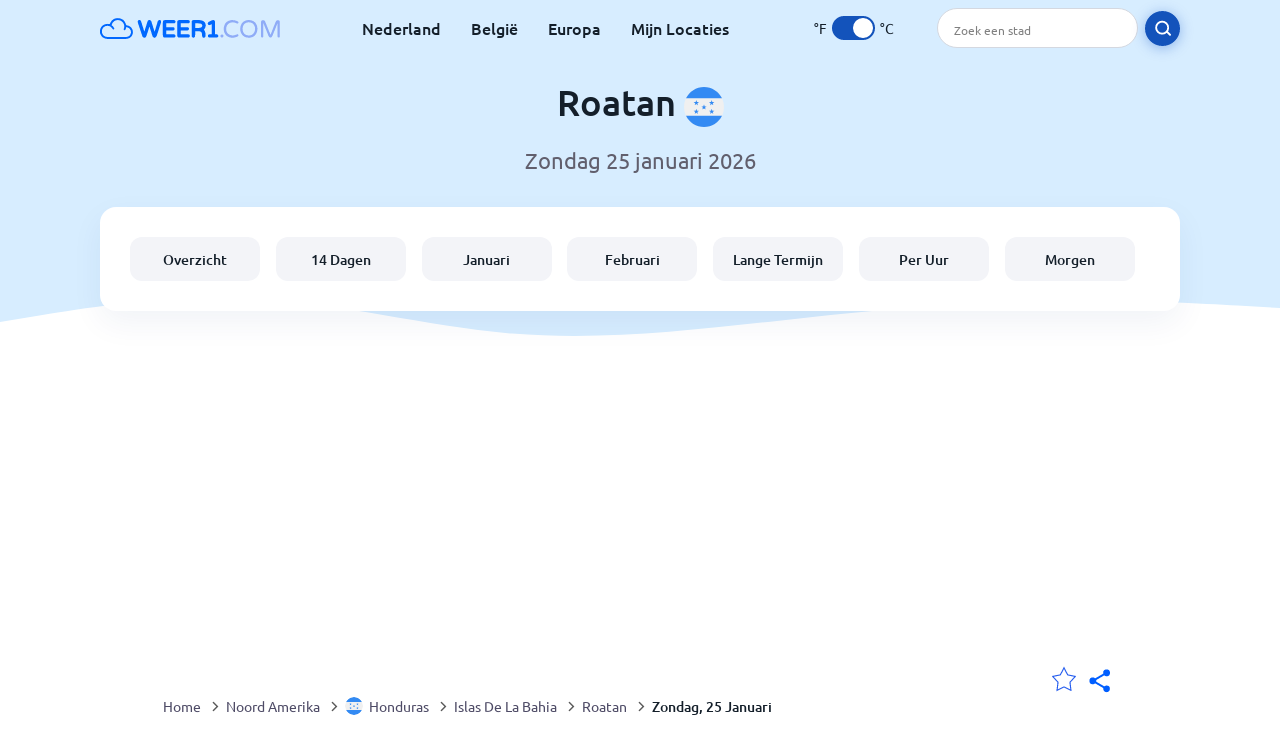

--- FILE ---
content_type: text/html; charset=utf-8
request_url: https://www.weer1.com/north-america/honduras/islas-de-la-bahia/roatan?page=day
body_size: 6989
content:
<!DOCTYPE html><html lang="nl" prefix="og: http://ogp.me/ns#"><head> <title>Roatan weer per uur voor zondag 25 januari 2026 | Weer1.com</title> <meta name="description" content="Weer1 biedt volledig uur-tot-uur weervoorspelling voor Roatan zondag 25 januari 2026, hier gedetailleerde informatie over het weer in Roatan."/> <meta name="keywords" content="Roatan weer per uur,Roatan weer,Roatan weer op zondag 25 januari 2026,Roatan per uur"/> <meta charset="UTF-8"/> <link rel="canonical" href="https://www.weer1.com/north-america/honduras/islas-de-la-bahia/roatan?page=day"/> <meta name="viewport" content="width=device-width, initial-scale=1"/> <link rel="preload" as="image" href="https://www.weer1.com/images/weer1.svg"> <link rel="preload" as="image" href="https://res.weer1.com/images/backgrounds/header.svg"> <link rel='stylesheet' href='https://www.weer1.com/style/index805.min.css'/> <meta name="theme-color" content="#c0d5f7"> <link rel="icon" href="https://www.weer1.com/favicon.ico?v=1"/> <link rel="apple-touch-icon" sizes="180x180" href="https://www.weer1.com/style/favicon/apple-touch-icon.png"> <link rel="icon" type="image/png" sizes="32x32" href="https://www.weer1.com/style/favicon/favicon-32x32.png"> <link rel="icon" type="image/png" sizes="16x16" href="https://www.weer1.com/style/favicon/favicon-16x16.png"> <link rel="manifest" href="https://www.weer1.com/style/favicon/site.webmanifest"> <link rel="mask-icon" href="https://www.weer1.com/style/favicon/safari-pinned-tab.svg" color="#5bbad5"> <meta name="msapplication-TileColor" content="#da532c"> <meta name="msapplication-config" content="https://www.weer1.com/style/favicon/browserconfig.xml"> <meta name="theme-color" content="#ffffff"> <meta property="og:title" content="Roatan weer per uur voor zondag 25 januari 2026 | Weer1.com"/> <meta property="og:description" content="Weer1 biedt volledig uur-tot-uur weervoorspelling voor Roatan zondag 25 januari 2026, hier gedetailleerde informatie over het weer in Roatan."/> <meta property="og:url" content="https://www.weer1.com/north-america/honduras/islas-de-la-bahia/roatan?page=day"/> <meta property="og:image" content="https://www.weer1.com/style/favicon/android-chrome-512x512.png"/> <meta property="og:image:width" content="512"/> <meta property="og:image:height" content="512"/> <meta property="og:site_name" content="weer1.com"> <meta property="og:type" content="website"> <script type="a0ade40a7ce9876d226aad3c-text/javascript"> var hash = window.location.hash.substr(1); if (hash) { var hashObject = hash.split('&').reduce(function (result, item) { var parts = item.split('='); result[parts[0]] = parts[1]; return result; }, {}); if (localStorage.getItem("c") === null && hashObject.c) { localStorage.setItem('c', hashObject.c); } } var globalC = localStorage.getItem("c"); </script> <script async src='https://www.googletagmanager.com/gtag/js?id=UA-125311021-1' type="a0ade40a7ce9876d226aad3c-text/javascript"></script> <script type="a0ade40a7ce9876d226aad3c-text/javascript"> window.dataLayer = window.dataLayer || []; function gtag(){dataLayer.push(arguments);} gtag('js', new Date()); gtag('config', 'UA-125311021-1'); gtag('config', 'AW-977441059'); </script><script async src="https://pagead2.googlesyndication.com/pagead/js/adsbygoogle.js?client=ca-pub-0206751604021858" crossorigin="anonymous" type="a0ade40a7ce9876d226aad3c-text/javascript"></script></head><body class="body_wrap day_page city_level Desktop_device"><div id='blanket' class='blanket'></div><header class="header-wrap"> <div class="navbar-wrap"> <div class="inner-navbar"> <a href="https://www.weer1.com" title="weer1.com" class="logo_a"> <img src="https://www.weer1.com/images/weer1.svg" width="180" height="23" alt="weer1.com" title="weer1.com" class="logo"/> </a> <div class="navbar-links-wrap"> <a href="https://www.weer1.com/europe/netherlands" onClick="if (!window.__cfRLUnblockHandlers) return false; gtag('event', 'top website links', {'event_category' : 'top website links', 'event_label' : 'Roatan'})" class="navbar_link" aria-label="Nederland" title="Weer in Nederland" data-cf-modified-a0ade40a7ce9876d226aad3c-="">Nederland</a> <a href="https://www.weer1.com/europe/belgium" onClick="if (!window.__cfRLUnblockHandlers) return false; gtag('event', 'top website links', {'event_category' : 'top website links', 'event_label' : 'Roatan'})" class="navbar_link" aria-label="België" title="Weer in België" data-cf-modified-a0ade40a7ce9876d226aad3c-="">België</a> <a href="https://www.weer1.com/europe" onClick="if (!window.__cfRLUnblockHandlers) return false; gtag('event', 'Europe', {'event_category' : 'top website links', 'event_label' : 'Roatan'})" class="navbar_link" aria-label="Europa" title="Weer in Europa" data-cf-modified-a0ade40a7ce9876d226aad3c-="">Europa</a> <a href="https://www.weer1.com/my-locations" onClick="if (!window.__cfRLUnblockHandlers) return false; gtag('event', 'top website links', {'event_category' : 'top website links', 'event_label' : 'Roatan'})" class="navbar_link" aria-label="Mijn Locaties" title="Mijn Locaties" data-cf-modified-a0ade40a7ce9876d226aad3c-="">Mijn Locaties</a> </div> <div class="temp-changer-and-search"> <div class="unit-changer"> <span class="temp-unit" data-type="f">°F</span> <label class="switch" for="temp-changer" aria-label="Units"> <input id="temp-changer" type="checkbox" checked> <span class="slider round"></span> </label> <span class="temp-unit" data-type="c">°C</span> </div> <div class="desktop-navbar-search"> <input id="city_search" placeholder="Zoek een stad"/> <label for="city_search" aria-label="search" class="search_button_next_to_dropdown"> <img src="https://res.weer1.com/images/icons/search_white_new.svg" alt="Zoeken" title="Zoeken" width="17" height="17"> </label> </div> </div> </div> </div> <div class="dummy-navbar"></div> <div class="header-center-wrap"> <div class="page-header"> Roatan <img src="https://res.weer1.com/images/r-flags/honduras.svg" alt="Weer in Honduras" title="Weer in Honduras" width="40" height="40"/> </div> <div class="page-sub-header"> </div> <nav> <ul class="menu_wrap"> <li id="nav-dashboard" > <a href="https://www.weer1.com/north-america/honduras/islas-de-la-bahia/roatan" onClick="if (!window.__cfRLUnblockHandlers) return false; gtag('event','header navbar menu' , {'event_category' : 'header navbar menu','event_action' : 'click on nav-dashboard', 'event_label' : 'Roatan'})" data-cf-modified-a0ade40a7ce9876d226aad3c-=""> Overzicht </a> </li><li id="nav-fourteen" > <a href="https://www.weer1.com/north-america/honduras/islas-de-la-bahia/roatan?page=14" onClick="if (!window.__cfRLUnblockHandlers) return false; gtag('event','header navbar menu' , {'event_category' : 'header navbar menu','event_action' : 'click on nav-fourteen', 'event_label' : 'Roatan'})" data-cf-modified-a0ade40a7ce9876d226aad3c-=""> 14 Dagen </a> </li><li id="nav-this-month" > <a href="https://www.weer1.com/north-america/honduras/islas-de-la-bahia/roatan?page=month&month=January" onClick="if (!window.__cfRLUnblockHandlers) return false; gtag('event','header navbar menu' , {'event_category' : 'header navbar menu','event_action' : 'click on nav-this-month', 'event_label' : 'Roatan'})" data-cf-modified-a0ade40a7ce9876d226aad3c-=""> Januari </a> </li><li id="nav-next-month" > <a href="https://www.weer1.com/north-america/honduras/islas-de-la-bahia/roatan?page=month&month=February" onClick="if (!window.__cfRLUnblockHandlers) return false; gtag('event','header navbar menu' , {'event_category' : 'header navbar menu','event_action' : 'click on nav-next-month', 'event_label' : 'Roatan'})" data-cf-modified-a0ade40a7ce9876d226aad3c-=""> Februari </a> </li><li id="nav-long" > <a href="https://www.weer1.com/north-america/honduras/islas-de-la-bahia/roatan?page=long-range" onClick="if (!window.__cfRLUnblockHandlers) return false; gtag('event','header navbar menu' , {'event_category' : 'header navbar menu','event_action' : 'click on nav-long', 'event_label' : 'Roatan'})" data-cf-modified-a0ade40a7ce9876d226aad3c-=""> Lange Termijn </a> </li><li id="nav-today" > <a href="https://www.weer1.com/north-america/honduras/islas-de-la-bahia/roatan?page=today" onClick="if (!window.__cfRLUnblockHandlers) return false; gtag('event','header navbar menu' , {'event_category' : 'header navbar menu','event_action' : 'click on nav-today', 'event_label' : 'Roatan'})" data-cf-modified-a0ade40a7ce9876d226aad3c-=""> Per Uur </a> </li><li id="nav-tomorrow" > <a href="https://www.weer1.com/north-america/honduras/islas-de-la-bahia/roatan?page=tomorrow" onClick="if (!window.__cfRLUnblockHandlers) return false; gtag('event','header navbar menu' , {'event_category' : 'header navbar menu','event_action' : 'click on nav-tomorrow', 'event_label' : 'Roatan'})" data-cf-modified-a0ade40a7ce9876d226aad3c-=""> Morgen </a> </li> </ul></nav> </div></header><div class="header-bottom-image"></div><div class="billboard_ad_wrap" id="billboard"> <ins class="adsbygoogle" style="display:inline-block;width:970px;height:250px" data-ad-client="ca-pub-0206751604021858" data-ad-slot="4648549968"></ins> <script type="a0ade40a7ce9876d226aad3c-text/javascript"> (adsbygoogle = window.adsbygoogle || []).push({}); </script></div><div class="breadcrumbs_wrap"> <div class="breadcrumbs_inner_wrap"> <div class="share-line"> <div class="share-item"> <img class="selection-star remove-star" width="26" height="26" src="https://res.weer1.com/images/icons/filled-star.svg" alt="Verwijderen uit favoriete locaties" title="Verwijderen uit favoriete locaties"/> <img class="selection-star add-star" src="https://res.weer1.com/images/icons/empty-star.svg" width="26" height="26" alt="Voeg toe aan favoriete locaties" title="Voeg toe aan favoriete locaties"/></div> <div class="share-icon share-item"> <img src="https://res.weer1.com/images/icons/share.svg" width="32" height="32" alt="Share" title="Share"/> </div> </div> </div> <ol class="breadcrumbs_inner_wrap" itemscope itemtype="http://schema.org/BreadcrumbList"> <li class="breadcrumb_elm home_bred" itemprop="itemListElement" itemscope itemtype="https://schema.org/ListItem"> <a itemprop="item" href="https://www.weer1.com" > <span itemprop="name">Home</span><meta itemprop="position" content="1" /> </a> </li><li class="breadcrumb_elm con_bred" itemprop="itemListElement" itemscope itemtype="https://schema.org/ListItem"> <div class="bred_arrow"></div> <a href="https://www.weer1.com/north-america" itemprop="item" ><span itemprop="name">Noord Amerika</span><meta itemprop="position" content="2" /> </a> </li><li class="breadcrumb_elm country_bred" itemprop="itemListElement" itemscope itemtype="https://schema.org/ListItem"> <div class="bred_arrow"></div> <a href="https://www.weer1.com/north-america/honduras" itemprop="item" > <span class="bread-flag-wrap"><img src="https://res.weer1.com/images/r-flags/honduras.svg" alt="Weer in Honduras" title="Weer in Honduras" width="18" height="18"/></span><span itemprop="name">Honduras</span><meta itemprop="position" content="3" /> </a> </li><li class="breadcrumb_elm region_bred" itemprop="itemListElement" itemscope itemtype="https://schema.org/ListItem"> <div class="bred_arrow"></div> <a href="https://www.weer1.com/north-america/honduras/islas-de-la-bahia" itemprop="item" ><span itemprop="name">Islas De La Bahia</span><meta itemprop="position" content="4" /> </a> </li><li class="breadcrumb_elm city_bred" itemprop="itemListElement" itemscope itemtype="https://schema.org/ListItem"> <div class="bred_arrow"></div> <a href="https://www.weer1.com/north-america/honduras/islas-de-la-bahia/roatan" itemprop="item" ><span itemprop="name">Roatan</span><meta itemprop="position" content="5" /> </a> </li><li class="breadcrumb_elm" itemprop="itemListElement" itemscope itemtype="https://schema.org/ListItem"> <div class="bred_arrow"></div> <a href="/north-america/honduras/islas-de-la-bahia/roatan?page=day" itemprop="item"><span itemprop="name" id="page-bread">Weer per uur</span><meta itemprop="position" content="6" /> </a></li> </ol> <div class="snackbar-wrap"> <div class="snackbar snackbar-added">Locatie is toegevoegd aan <a href="/my-locations">Mijn Locaties</a></div> <div class="snackbar snackbar-removed">Locatie is verwijderd van <a href="/my-locations">Mijn Locaties</a></div> </div> </div><div class="day_page"> <div class="select-wrap"> <select class="primary-select cities-dropdown" aria-label="Zoeken"><option value="https://www.weer1.com/north-america/honduras/islas-de-la-bahia/roatan" data-city-db="Roatan" data-link="https://www.weer1.com/north-america/honduras/islas-de-la-bahia/roatan" selected>Roatan</option><option value="https://www.weer1.com/north-america/honduras/yoro/tegucigalpa?page=day" data-city-db="Tegucigalpa" data-link="https://www.weer1.com/north-america/honduras/yoro/tegucigalpa?page=day" >Tegucigalpa</option><option value="https://www.weer1.com/north-america/honduras/atlantida/tela?page=day" data-city-db="Tela" data-link="https://www.weer1.com/north-america/honduras/atlantida/tela?page=day" >Tela</option></select> </div> <div class="section-wrap first-section"> <h1 class="section-header">Het weer per uur voor Roatan</h1> <div class="section-sub-header nice-date"></div> <div class="section-content"> <div class="buttons-strip"> <a class="prev-day link-button prev-link-button disabled" href="https://www.weer1.com/north-america/honduras/islas-de-la-bahia/roatan?page=day" onClick="if (!window.__cfRLUnblockHandlers) return false; gtag('event', 'Click on prev day', {'event_category' :'Click on prev day', 'event_action' :''})" data-cf-modified-a0ade40a7ce9876d226aad3c-=""> <span class="prev-link-arrow link-arrow"></span>Vorige dag </a> <div class="toggle-buttons-wrap" id="toggle-buttons-wrap"> <button class="active left-toggle" id="intervals-3">3 uur</button> <button class="right-toggle" id="intervals-1">Per uur</button> </div> <a class="next-day link-button disabled" href="https://www.weer1.com/north-america/honduras/islas-de-la-bahia/roatan?page=day" onClick="if (!window.__cfRLUnblockHandlers) return false; gtag('event', 'Click on next day', {'event_category' :'Click on next day', 'event_action' :''})" data-cf-modified-a0ade40a7ce9876d226aad3c-="">Volgende dag<span class="link-arrow"></span> </a> </div> <div class="day_table_wrap"> <div class="spinner"> <div class="bounce1"></div> <div class="bounce2"></div> <div class="bounce3"></div> </div> </div> </div> </div> <div class="section-wrap day-fourteen mobile-e" id="day-fourteen"> <h2 class="section-header">Selecteer een andere datum</h2> <div class="click_on">Klik op de dag voor een weersvoorspelling per uur</div> <div class="gallery_wrap" data-count="0"> <div class="gallery_control gallery_prev disable"> <button disabled="disabled" aria-label="Voorgaand"> <span class="gallery-arrow"></span> </button> </div> <div class="outer_wrap"> <div class="inner_wrap"> <a onClick="if (!window.__cfRLUnblockHandlers) return false; gtag('event', 'Click on 14 day gallery', {'event_category' :'Click on 14 day gallery', 'event_action' :'0'})" href="https://www.weer1.com/north-america/honduras/islas-de-la-bahia/roatan?page=today" class="day-link-from-14-gallery" data-cf-modified-a0ade40a7ce9876d226aad3c-=""> <div class="weather_day_box " data-date="2026-01-24"> <div class="weather_day_date" >Zaterdag</div> <div class="weather_date_month" >Jan 24</div> <div class="weather_day_img"><img width="50" height="50" alt="Zonnig" title="Zonnig" class="lazy " data-src="https://res.weer1.com/images/weather_icons/new/day/sunny.svg"/></div> <div class="weather_day_mm"><span data-length="4">4</span> <span class="length_unit">mm</span></div> <div class="fourteen_day_wrap"> <span class="fourteen-max"><span data-temp="26">26</span><span class="degree_sign">°</span></span> <span class="fourteen-separator">/</span> <span class="fourteen-min"><span data-temp="25">25</span><span class="degree_sign">°</span></span> </div> </div> </a><a onClick="if (!window.__cfRLUnblockHandlers) return false; gtag('event', 'Click on 14 day gallery', {'event_category' :'Click on 14 day gallery', 'event_action' :'1'})" href="https://www.weer1.com/north-america/honduras/islas-de-la-bahia/roatan?page=tomorrow" class="day-link-from-14-gallery" data-cf-modified-a0ade40a7ce9876d226aad3c-=""> <div class="weather_day_box " data-date="2026-01-25"> <div class="weather_day_date" >Zondag</div> <div class="weather_date_month" >Jan 25</div> <div class="weather_day_img"><img width="50" height="50" alt="Helder" title="Helder" class="lazy " data-src="https://res.weer1.com/images/weather_icons/new/day/sunny.svg"/></div> <div class="weather_day_mm"><span data-length="0">0</span> <span class="length_unit">mm</span></div> <div class="fourteen_day_wrap"> <span class="fourteen-max"><span data-temp="26">26</span><span class="degree_sign">°</span></span> <span class="fourteen-separator">/</span> <span class="fourteen-min"><span data-temp="25">25</span><span class="degree_sign">°</span></span> </div> </div> </a><a onClick="if (!window.__cfRLUnblockHandlers) return false; gtag('event', 'Click on 14 day gallery', {'event_category' :'Click on 14 day gallery', 'event_action' :'2'})" href="https://www.weer1.com/north-america/honduras/islas-de-la-bahia/roatan?page=day#date=2026-01-26" class="day-link-from-14-gallery" data-cf-modified-a0ade40a7ce9876d226aad3c-=""> <div class="weather_day_box " data-date="2026-01-26"> <div class="weather_day_date" >Maandag</div> <div class="weather_date_month" >Jan 26</div> <div class="weather_day_img"><img width="50" height="50" alt="Zo nu en dan regenbui" title="Zo nu en dan regenbui" class="lazy " data-src="https://res.weer1.com/images/weather_icons/new/day/rain-interval-2.svg"/></div> <div class="weather_day_mm"><span data-length="4">4</span> <span class="length_unit">mm</span></div> <div class="fourteen_day_wrap"> <span class="fourteen-max"><span data-temp="26">26</span><span class="degree_sign">°</span></span> <span class="fourteen-separator">/</span> <span class="fourteen-min"><span data-temp="25">25</span><span class="degree_sign">°</span></span> </div> </div> </a><a onClick="if (!window.__cfRLUnblockHandlers) return false; gtag('event', 'Click on 14 day gallery', {'event_category' :'Click on 14 day gallery', 'event_action' :'3'})" href="https://www.weer1.com/north-america/honduras/islas-de-la-bahia/roatan?page=day#date=2026-01-27" class="day-link-from-14-gallery" data-cf-modified-a0ade40a7ce9876d226aad3c-=""> <div class="weather_day_box " data-date="2026-01-27"> <div class="weather_day_date" >Dinsdag</div> <div class="weather_date_month" >Jan 27</div> <div class="weather_day_img"><img width="50" height="50" alt="Lichte regenbui" title="Lichte regenbui" class="lazy " data-src="https://res.weer1.com/images/weather_icons/new/day/rain-2.svg"/></div> <div class="weather_day_mm"><span data-length="32.75">32,8</span> <span class="length_unit">mm</span></div> <div class="fourteen_day_wrap"> <span class="fourteen-max"><span data-temp="26">26</span><span class="degree_sign">°</span></span> <span class="fourteen-separator">/</span> <span class="fourteen-min"><span data-temp="25">25</span><span class="degree_sign">°</span></span> </div> </div> </a><a onClick="if (!window.__cfRLUnblockHandlers) return false; gtag('event', 'Click on 14 day gallery', {'event_category' :'Click on 14 day gallery', 'event_action' :'4'})" href="https://www.weer1.com/north-america/honduras/islas-de-la-bahia/roatan?page=day#date=2026-01-28" class="day-link-from-14-gallery" data-cf-modified-a0ade40a7ce9876d226aad3c-=""> <div class="weather_day_box " data-date="2026-01-28"> <div class="weather_day_date" >Woensdag</div> <div class="weather_date_month" >Jan 28</div> <div class="weather_day_img"><img width="50" height="50" alt="Lichte regenbui" title="Lichte regenbui" class="lazy " data-src="https://res.weer1.com/images/weather_icons/new/day/rain-2.svg"/></div> <div class="weather_day_mm"><span data-length="7.5">7,5</span> <span class="length_unit">mm</span></div> <div class="fourteen_day_wrap"> <span class="fourteen-max"><span data-temp="25">25</span><span class="degree_sign">°</span></span> <span class="fourteen-separator">/</span> <span class="fourteen-min"><span data-temp="24">24</span><span class="degree_sign">°</span></span> </div> </div> </a><a onClick="if (!window.__cfRLUnblockHandlers) return false; gtag('event', 'Click on 14 day gallery', {'event_category' :'Click on 14 day gallery', 'event_action' :'5'})" href="https://www.weer1.com/north-america/honduras/islas-de-la-bahia/roatan?page=day#date=2026-01-29" class="day-link-from-14-gallery" data-cf-modified-a0ade40a7ce9876d226aad3c-=""> <div class="weather_day_box " data-date="2026-01-29"> <div class="weather_day_date" >Donderdag</div> <div class="weather_date_month" >Jan 29</div> <div class="weather_day_img"><img width="50" height="50" alt="Lichte regen" title="Lichte regen" class="lazy " data-src="https://res.weer1.com/images/weather_icons/new/day/rain-2.svg"/></div> <div class="weather_day_mm"><span data-length="9.25">9,3</span> <span class="length_unit">mm</span></div> <div class="fourteen_day_wrap"> <span class="fourteen-max"><span data-temp="24">24</span><span class="degree_sign">°</span></span> <span class="fourteen-separator">/</span> <span class="fourteen-min"><span data-temp="23">23</span><span class="degree_sign">°</span></span> </div> </div> </a><a onClick="if (!window.__cfRLUnblockHandlers) return false; gtag('event', 'Click on 14 day gallery', {'event_category' :'Click on 14 day gallery', 'event_action' :'6'})" href="https://www.weer1.com/north-america/honduras/islas-de-la-bahia/roatan?page=day#date=2026-01-30" class="day-link-from-14-gallery" data-cf-modified-a0ade40a7ce9876d226aad3c-=""> <div class="weather_day_box " data-date="2026-01-30"> <div class="weather_day_date" >Vrijdag</div> <div class="weather_date_month" >Jan 30</div> <div class="weather_day_img"><img width="50" height="50" alt="Lichte regenbui" title="Lichte regenbui" class="lazy " data-src="https://res.weer1.com/images/weather_icons/new/day/rain-2.svg"/></div> <div class="weather_day_mm"><span data-length="7.5">7,5</span> <span class="length_unit">mm</span></div> <div class="fourteen_day_wrap"> <span class="fourteen-max"><span data-temp="24">24</span><span class="degree_sign">°</span></span> <span class="fourteen-separator">/</span> <span class="fourteen-min"><span data-temp="23">23</span><span class="degree_sign">°</span></span> </div> </div> </a><a onClick="if (!window.__cfRLUnblockHandlers) return false; gtag('event', 'Click on 14 day gallery', {'event_category' :'Click on 14 day gallery', 'event_action' :'7'})" href="https://www.weer1.com/north-america/honduras/islas-de-la-bahia/roatan?page=day#date=2026-01-31" class="day-link-from-14-gallery" data-cf-modified-a0ade40a7ce9876d226aad3c-=""> <div class="weather_day_box " data-date="2026-01-31"> <div class="weather_day_date" >Zaterdag</div> <div class="weather_date_month" >Jan 31</div> <div class="weather_day_img"><img width="50" height="50" alt="Zo nu en dan regenbui" title="Zo nu en dan regenbui" class="lazy " data-src="https://res.weer1.com/images/weather_icons/new/day/rain-interval-2.svg"/></div> <div class="weather_day_mm"><span data-length="0.25">0,3</span> <span class="length_unit">mm</span></div> <div class="fourteen_day_wrap"> <span class="fourteen-max"><span data-temp="24">24</span><span class="degree_sign">°</span></span> <span class="fourteen-separator">/</span> <span class="fourteen-min"><span data-temp="24">24</span><span class="degree_sign">°</span></span> </div> </div> </a><a onClick="if (!window.__cfRLUnblockHandlers) return false; gtag('event', 'Click on 14 day gallery', {'event_category' :'Click on 14 day gallery', 'event_action' :'8'})" href="https://www.weer1.com/north-america/honduras/islas-de-la-bahia/roatan?page=day#date=2026-02-01" class="day-link-from-14-gallery" data-cf-modified-a0ade40a7ce9876d226aad3c-=""> <div class="weather_day_box " data-date="2026-02-01"> <div class="weather_day_date" >Zondag</div> <div class="weather_date_month" >Feb 1</div> <div class="weather_day_img"><img width="50" height="50" alt="Zo nu en dan regenbui" title="Zo nu en dan regenbui" class="lazy " data-src="https://res.weer1.com/images/weather_icons/new/day/rain-interval-2.svg"/></div> <div class="weather_day_mm"><span data-length="0.5">0,5</span> <span class="length_unit">mm</span></div> <div class="fourteen_day_wrap"> <span class="fourteen-max"><span data-temp="24">24</span><span class="degree_sign">°</span></span> <span class="fourteen-separator">/</span> <span class="fourteen-min"><span data-temp="24">24</span><span class="degree_sign">°</span></span> </div> </div> </a><a onClick="if (!window.__cfRLUnblockHandlers) return false; gtag('event', 'Click on 14 day gallery', {'event_category' :'Click on 14 day gallery', 'event_action' :'9'})" href="https://www.weer1.com/north-america/honduras/islas-de-la-bahia/roatan?page=day#date=2026-02-02" class="day-link-from-14-gallery" data-cf-modified-a0ade40a7ce9876d226aad3c-=""> <div class="weather_day_box " data-date="2026-02-02"> <div class="weather_day_date" >Maandag</div> <div class="weather_date_month" >Feb 2</div> <div class="weather_day_img"><img width="50" height="50" alt="Zo nu en dan regenbui" title="Zo nu en dan regenbui" class="lazy " data-src="https://res.weer1.com/images/weather_icons/new/day/rain-interval-2.svg"/></div> <div class="weather_day_mm"><span data-length="10.5">10,5</span> <span class="length_unit">mm</span></div> <div class="fourteen_day_wrap"> <span class="fourteen-max"><span data-temp="25">25</span><span class="degree_sign">°</span></span> <span class="fourteen-separator">/</span> <span class="fourteen-min"><span data-temp="23">23</span><span class="degree_sign">°</span></span> </div> </div> </a><a onClick="if (!window.__cfRLUnblockHandlers) return false; gtag('event', 'Click on 14 day gallery', {'event_category' :'Click on 14 day gallery', 'event_action' :'10'})" href="https://www.weer1.com/north-america/honduras/islas-de-la-bahia/roatan?page=day#date=2026-02-03" class="day-link-from-14-gallery" data-cf-modified-a0ade40a7ce9876d226aad3c-=""> <div class="weather_day_box " data-date="2026-02-03"> <div class="weather_day_date" >Dinsdag</div> <div class="weather_date_month" >Feb 3</div> <div class="weather_day_img"><img width="50" height="50" alt="Matige of zware regenbuien" title="Matige of zware regenbuien" class="lazy " data-src="https://res.weer1.com/images/weather_icons/new/day/rain-3.svg"/></div> <div class="weather_day_mm"><span data-length="24.5">24,5</span> <span class="length_unit">mm</span></div> <div class="fourteen_day_wrap"> <span class="fourteen-max"><span data-temp="25">25</span><span class="degree_sign">°</span></span> <span class="fourteen-separator">/</span> <span class="fourteen-min"><span data-temp="24">24</span><span class="degree_sign">°</span></span> </div> </div> </a><a onClick="if (!window.__cfRLUnblockHandlers) return false; gtag('event', 'Click on 14 day gallery', {'event_category' :'Click on 14 day gallery', 'event_action' :'11'})" href="https://www.weer1.com/north-america/honduras/islas-de-la-bahia/roatan?page=day#date=2026-02-04" class="day-link-from-14-gallery" data-cf-modified-a0ade40a7ce9876d226aad3c-=""> <div class="weather_day_box " data-date="2026-02-04"> <div class="weather_day_date" >Woensdag</div> <div class="weather_date_month" >Feb 4</div> <div class="weather_day_img"><img width="50" height="50" alt="Lichte regenbui" title="Lichte regenbui" class="lazy " data-src="https://res.weer1.com/images/weather_icons/new/day/rain-2.svg"/></div> <div class="weather_day_mm"><span data-length="1.75">1,8</span> <span class="length_unit">mm</span></div> <div class="fourteen_day_wrap"> <span class="fourteen-max"><span data-temp="24">24</span><span class="degree_sign">°</span></span> <span class="fourteen-separator">/</span> <span class="fourteen-min"><span data-temp="24">24</span><span class="degree_sign">°</span></span> </div> </div> </a><a onClick="if (!window.__cfRLUnblockHandlers) return false; gtag('event', 'Click on 14 day gallery', {'event_category' :'Click on 14 day gallery', 'event_action' :'12'})" href="https://www.weer1.com/north-america/honduras/islas-de-la-bahia/roatan?page=day#date=2026-02-05" class="day-link-from-14-gallery" data-cf-modified-a0ade40a7ce9876d226aad3c-=""> <div class="weather_day_box " data-date="2026-02-05"> <div class="weather_day_date" >Donderdag</div> <div class="weather_date_month" >Feb 5</div> <div class="weather_day_img"><img width="50" height="50" alt="Lichte regenbui" title="Lichte regenbui" class="lazy " data-src="https://res.weer1.com/images/weather_icons/new/day/rain-2.svg"/></div> <div class="weather_day_mm"><span data-length="11.5">11,5</span> <span class="length_unit">mm</span></div> <div class="fourteen_day_wrap"> <span class="fourteen-max"><span data-temp="25">25</span><span class="degree_sign">°</span></span> <span class="fourteen-separator">/</span> <span class="fourteen-min"><span data-temp="24">24</span><span class="degree_sign">°</span></span> </div> </div> </a><a onClick="if (!window.__cfRLUnblockHandlers) return false; gtag('event', 'Click on 14 day gallery', {'event_category' :'Click on 14 day gallery', 'event_action' :'13'})" href="https://www.weer1.com/north-america/honduras/islas-de-la-bahia/roatan?page=day#date=2026-02-06" class="day-link-from-14-gallery" data-cf-modified-a0ade40a7ce9876d226aad3c-=""> <div class="weather_day_box " data-date="2026-02-06"> <div class="weather_day_date" >Vrijdag</div> <div class="weather_date_month" >Feb 6</div> <div class="weather_day_img"><img width="50" height="50" alt="Zo nu en dan regenbui" title="Zo nu en dan regenbui" class="lazy " data-src="https://res.weer1.com/images/weather_icons/new/day/rain-interval-2.svg"/></div> <div class="weather_day_mm"><span data-length="1.5">1,5</span> <span class="length_unit">mm</span></div> <div class="fourteen_day_wrap"> <span class="fourteen-max"><span data-temp="25">25</span><span class="degree_sign">°</span></span> <span class="fourteen-separator">/</span> <span class="fourteen-min"><span data-temp="25">25</span><span class="degree_sign">°</span></span> </div> </div> </a> <a href="https://www.weer1.com/north-america/honduras/islas-de-la-bahia/roatan?page=long-range" onClick="if (!window.__cfRLUnblockHandlers) return false; gtag('event', 'Click on 14 day gallery', {'event_category' :'Click on 14 day gallery', 'event_action' :'Next Month'})" data-cf-modified-a0ade40a7ce9876d226aad3c-=""> <div class="weather_day_box other-month" id="long-range-button"> <div class="see-next-month">Volgende<br/>Maand >></div> </div> </a> </div> </div> <div class="gallery_control gallery_next enable" > <button aria-label="Volgende"> <span class="gallery-arrow"></span> </button> </div> </div> </div><div class="section-wrap"> <ins class="adsbygoogle" style="display:block" data-ad-client="ca-pub-0206751604021858" data-ad-slot="6117366696" data-ad-format="auto" data-full-width-responsive="true"></ins> <script type="a0ade40a7ce9876d226aad3c-text/javascript"> (adsbygoogle = window.adsbygoogle || []).push({}); </script> </div> <div class="section-wrap"> <div class="day_text_wrap section-wrap day_text_wrap1" id="Ochtend"> <div class="top-color"></div> <div class="day_inner_wrap"> <div class="section-header"><span>Ochtend</span> </div> <div class="text-wrap section-content" id="morning"></div> </div> </div><div class="day_text_wrap section-wrap day_text_wrap2" id="Middag"> <div class="top-color"></div> <div class="day_inner_wrap"> <div class="section-header"><span>Middag</span> </div> <div class="text-wrap section-content" id="noon"></div> </div> </div><div class="day_text_wrap section-wrap day_text_wrap3" id="Avond"> <div class="top-color"></div> <div class="day_inner_wrap"> <div class="section-header"><span>Avond</span> </div> <div class="text-wrap section-content" id="evening"></div> </div> </div><div class="day_text_wrap section-wrap day_text_wrap4" id="Nacht"> <div class="top-color"></div> <div class="day_inner_wrap"> <div class="section-header"><span>Nacht</span> </div> <div class="text-wrap section-content" id="night"></div> </div> </div> </div> <div class="section-wrap right-left-section" id="sun_section"> <div class="desktop-left-section"> <h2 class="section-header">Roatan zonsopkomst en -ondergang</h2> <div class="text-wrap section-content"> <p>Wat is de tijd van zonsopgang en zonsondergang in Roatan op <span class="nice-date">zondag 25 januari 2026</span>?</p> <p>De zon zal om <span class="sunrise_time"></span> opkomen en zal <span class="sunset_time"></span> ondergaan.</p> <p>Dit betekent dat Roatan een dag van <span id="daylight_time">0</span> lichturen heeft.</p> </div> <div class="sun_icons_wrap"> <div class="sun_item_wrap"> <div> <img width="83" height="46" alt="Zonsopkomst" title="Zonsopkomst" class="lazy " data-src="https://res.weer1.com/images/icons/sunrise.svg"/> </div> <div class="sun_icon_text">Zonsopkomst</div> <div class="sun_icon_text_time sunrise_time"></div> </div> <div class="sun-separator"></div> <div class="sun_item_wrap moon"> <img width="83" height="46" alt="Zonsondergang" title="Zonsondergang" class="lazy " data-src="https://res.weer1.com/images/icons/sunset.svg"/> <div class="sun_icon_text">Zonsondergang</div> <div class="sun_icon_text_time sunset_time"></div> </div> </div> </div> <div class="desktop-right-section top_ad"> <ins class="adsbygoogle" style="display:block" data-ad-client="ca-pub-0206751604021858" data-ad-slot="4469948077" data-ad-format="auto" data-full-width-responsive="true"></ins> <script type="a0ade40a7ce9876d226aad3c-text/javascript"> (adsbygoogle = window.adsbygoogle || []).push({}); </script> </div> </div> <div id="wear"></div> <div class="section-wrap other-pages-section"> <div class="section-header">Roatan weerpagina's</div> <div class="mobile_menu_wrap bottom-menu section-content"> <a href="https://www.weer1.com/north-america/honduras/islas-de-la-bahia/roatan?page=14" onClick="if (!window.__cfRLUnblockHandlers) return false; gtag('event','other pages' , {'event_category' : 'other pages','event_action' : 'click on other-14', 'event_label' : 'Roatan'})" id="other-14" data-cf-modified-a0ade40a7ce9876d226aad3c-=""> Roatan 14 Dagen<span class="right-arrow"></span> </a><a href="https://www.weer1.com/north-america/honduras/islas-de-la-bahia/roatan?page=long-range" onClick="if (!window.__cfRLUnblockHandlers) return false; gtag('event','other pages' , {'event_category' : 'other pages','event_action' : 'click on other-long', 'event_label' : 'Roatan'})" id="other-long" data-cf-modified-a0ade40a7ce9876d226aad3c-=""> Lange termijn weersverwachting<span class="right-arrow"></span> </a><a href="https://www.weer1.com/north-america/honduras/islas-de-la-bahia/roatan?page=month&month=January" onClick="if (!window.__cfRLUnblockHandlers) return false; gtag('event','other pages' , {'event_category' : 'other pages','event_action' : 'click on other-current-month', 'event_label' : 'Roatan'})" id="other-current-month" data-cf-modified-a0ade40a7ce9876d226aad3c-=""> Het weer in Januari<span class="right-arrow"></span> </a><a href="https://www.weer1.com/north-america/honduras/islas-de-la-bahia/roatan?page=month&month=February" onClick="if (!window.__cfRLUnblockHandlers) return false; gtag('event','other pages' , {'event_category' : 'other pages','event_action' : 'click on other-next-month', 'event_label' : 'Roatan'})" id="other-next-month" data-cf-modified-a0ade40a7ce9876d226aad3c-=""> Het weer in Februari<span class="right-arrow"></span> </a><a href="https://www.weer1.com/north-america/honduras/islas-de-la-bahia/roatan?page=webcam" onClick="if (!window.__cfRLUnblockHandlers) return false; gtag('event','other pages' , {'event_category' : 'other pages','event_action' : 'click on other-webcam', 'event_label' : 'Roatan'})" id="other-webcam" data-cf-modified-a0ade40a7ce9876d226aad3c-=""> Roatan Webcam<span class="right-arrow"></span> </a><a href="https://www.weer1.com/north-america/honduras/islas-de-la-bahia/roatan?page=tomorrow" onClick="if (!window.__cfRLUnblockHandlers) return false; gtag('event','other pages' , {'event_category' : 'other pages','event_action' : 'click on other-tomorrow', 'event_label' : 'Roatan'})" id="other-tomorrow" data-cf-modified-a0ade40a7ce9876d226aad3c-=""> Het weer morgen<span class="right-arrow"></span> </a><a href="https://www.weer1.com/north-america/honduras/islas-de-la-bahia/roatan?page=hotels" onClick="if (!window.__cfRLUnblockHandlers) return false; gtag('event','other pages' , {'event_category' : 'other pages','event_action' : 'click on other-hotels', 'event_label' : 'Roatan'})" id="other-hotels" data-cf-modified-a0ade40a7ce9876d226aad3c-=""> Hotels in Roatan<span class="right-arrow"></span> </a> </div></div></div><div class="scrolltop"> <div class="scroll-button"> </div> </div><footer class="big_footer_wrapper"> <div class='big_footer_inner'> <div class="footer_list footer_logo"> <img src="" width="180" height="23" data-src="https://www.weer1.com/images/weer1.svg" class="lazy" title="weer1.com" alt="weer1.com"/> </div> <div class='footer_list'> <div class="footer_list_header">Populaire Steden</div> <div class='footer_small_list_wrap'> <div class='footer_small_list'> <a href="https://www.weer1.com/europe/spain/comunidad-valenciana/benidorm" class="footer_item">› Benidorm </a> <a href="https://www.weer1.com/europe/germany/north-rhine-westphalia/winterberg" class="footer_item">› Winterberg </a> <a href="https://www.weer1.com/europe/spain/canary-islands/tenerife" class="footer_item">› Tenerife </a> </div> <div class='footer_small_list'> <a href="https://www.weer1.com/europe/greece/crete" class="footer_item">› Kreta </a> <a href="https://www.weer1.com/europe/spain/andalucia/malaga" class="footer_item">› Malaga </a> <a href="https://www.weer1.com/europe/spain/mallorca" class="footer_item">› Mallorca </a> </div> </div> </div> <div class='footer_list'> <div class="footer_list_header">Over Weer1</div> <div class='footer_small_list_wrap'> <div class='footer_small_list'> <a href='https://chrome.google.com/webstore/detail/weer/dlnafbeikmhfdmlmoicgcdgpclbkbmma?hl=en' onClick="if (!window.__cfRLUnblockHandlers) return false; gtag('event','chrome extension clicked from footer' , {'event_category' : 'chrome extension clicked from footer','event_action' : '', 'event_label' : 'Roatan'})" class="footer_item" data-cf-modified-a0ade40a7ce9876d226aad3c-=""> › Chrome Extension </a> <a href='https://www.weer1.com/consulting-services' onClick="if (!window.__cfRLUnblockHandlers) return false; gtag('event','premium clicked from footer' , {'event_category' : 'premium clicked from footer','event_action' : '', 'event_label' : 'Roatan'})" aria-label="" class="footer_item" data-cf-modified-a0ade40a7ce9876d226aad3c-=""> › Premium </a> <a href='https://www.weer1.com/contact-us' onClick="if (!window.__cfRLUnblockHandlers) return false; gtag('event','publisher clicked' , {'event_category' : 'publisher clicked','event_action' : '', 'event_label' : 'Roatan'})" class="footer_item" data-cf-modified-a0ade40a7ce9876d226aad3c-=""> › Adverteren </a> <a href='https://www.weer1.com/widgets' onClick="if (!window.__cfRLUnblockHandlers) return false; gtag('event','widget clicked' , {'event_category' : 'widget clicked','event_action' : '', 'event_label' : 'Roatan'})" class="footer_item" data-cf-modified-a0ade40a7ce9876d226aad3c-=""> › Weer Widget </a> </div> <div class='footer_small_list'> <a href='https://www.weer1.com/contact-us' class="footer_item" onClick="if (!window.__cfRLUnblockHandlers) return false; gtag('event','contact us clicked' , {'event_category' : 'contact us clicked','event_action' : '', 'event_label' : 'Roatan'})" data-cf-modified-a0ade40a7ce9876d226aad3c-=""> › Contact Us </a> <a href='https://www.weer1.com/terms' class="footer_item"> › Terms of Use </a> <a href='https://www.weer1.com/privacy' class="footer_item"> › Privacy Policy </a> </div> </div> </div> </div></footer><script type="a0ade40a7ce9876d226aad3c-text/javascript"> var authorizationToken = "5988e28aba3398896d1b096b45cd1b95e4255773"; var placeForRest = "Roatan,Honduras"; var globalCityNameForRest = "Roatan"; var globalCountryDB = "Honduras"; var globalCityName = "Roatan"; var globalLevel = "city"; var descriptionMap = descriptionMap = [];descriptionMap[1113] = 'Zonnig';descriptionMap[113] = 'Helder';descriptionMap[116] = 'Gedeeltelijk bewolkt';descriptionMap[119] = 'Bewolkt';descriptionMap[122] = 'Geheel bewolkt';descriptionMap[143] = 'Mist';descriptionMap[176] = 'Zo nu en dan regenbui';descriptionMap[179] = 'Zo nu en dan sneeuw';descriptionMap[182] = 'Zo nu en dan natte sneeuw';descriptionMap[185] = 'Zo nu en dan motregen';descriptionMap[200] = 'Onweersbuien in de omgeving';descriptionMap[227] = 'Driftsneeuw';descriptionMap[230] = 'Sneeuwstorm';descriptionMap[248] = 'Mist';descriptionMap[260] = 'Aanvriezende mist';descriptionMap[263] = 'Zo nu en dan lichte motregen';descriptionMap[266] = 'Lichte motregen';descriptionMap[281] = 'Onderkoelde motregen';descriptionMap[284] = 'Zware onderkoelde motregen';descriptionMap[293] = 'Plaatselijk lichte regen';descriptionMap[296] = 'Lichte regen';descriptionMap[299] = 'Lichte regen';descriptionMap[302] = 'Matige regen';descriptionMap[305] = 'Nu en dan zware regen';descriptionMap[308] = 'Zware regen';descriptionMap[311] = 'Lichte koude regen';descriptionMap[314] = 'Matige of zware koude regen';descriptionMap[317] = 'Lichte natte sneeuw';descriptionMap[320] = 'Matige of zware natte sneeuw';descriptionMap[323] = 'Zo nu en dan lichte sneeuw';descriptionMap[326] = 'Lichte sneeuw';descriptionMap[329] = 'Zo nu en dan matige sneeuw';descriptionMap[332] = 'Matige sneeuw';descriptionMap[335] = 'Zo nu en dan zware sneeuw';descriptionMap[338] = 'Zware sneeuw';descriptionMap[353] = 'Lichte regenbui';descriptionMap[350] = 'Korrelhagel';descriptionMap[356] = 'Matige of zware regenbuien';descriptionMap[359] = 'Stortregen';descriptionMap[362] = 'Lichte natte sneeuwbuien';descriptionMap[365] = 'Matige of zware natte sneeuwbuien';descriptionMap[368] = 'Lichte sneeuwbuien';descriptionMap[371] = 'Matige of zware sneeuwbuien';descriptionMap[374] = 'Lichte buien van ijspellets';descriptionMap[377] = 'Matige of zware buien van ijspellets';descriptionMap[386] = 'Onweer';descriptionMap[389] = 'Lichte regen met onweer';descriptionMap[392] = 'Plaatselijk lichte sneeuw in gebied met onweer';descriptionMap[395] = 'Normale of zware sneeuw in gebied met onweer';; var domain = "https://www.weer1.com"; var defaultTempUnit = "C"; var res_url = "https://res.weer1.com"; var place = "Roatan"; var device = "Desktop"; var pageType = "day"; var country = "Honduras"; var globalLanguage = "dutch"; var isMap = false; var months_data_for_js_graph = []; var months_rain_data_for_js_graph = []; var monthForURL = ['January','February','March','April','May','June','July','August','September','October','November','December']; var month_index = "1"; var long_month_index = ""; var conversion_click_id = "AW-977441059/LpZGCMjtvJ4BEKOiitID"; var shortMonthNames = ['Jan','Feb','Maart','Apr','Mei','Jun','Jul','Aug','Sep','Okt','Nov','Dec']; var canonical_url = 'https://www.weer1.com/north-america/honduras/islas-de-la-bahia/roatan'; var weekShortDays = {"Sunday":"Zondag","Monday":"Maandag","Tuesday":"Dinsdag","Wednesday":"Woensdag","Thursday":"Donderdag","Friday":"Vrijdag","Saturday":"Zaterdag"}; var latlong = ''; var langIso = "nl-NL"; var terms = {}; var decimal_separator = ","; terms.rainfall = "Regenval per maand"; var labels = []; labels['rain'] = "Kans op regen"; labels['humidity'] = "Vochtigheid"; labels['wind'] = "Wind"; wind_type = "km/u" || "Km/h"; to_show_rain_map = ""; </script><script type="a0ade40a7ce9876d226aad3c-text/javascript"> if ('serviceWorker' in navigator) { navigator.serviceWorker.register('/sw.js'); }</script><link rel="preload" as="font" type="font/woff2" href="https://www.weer1.com/style/fonts/4iCs6KVjbNBYlgoKfw72.woff2" crossorigin> <link rel="preload" as="font" type="font/woff2" href="https://www.weer1.com/style/fonts/4iCv6KVjbNBYlgoCjC3jsGyN.woff2" crossorigin> <link rel="preload" as="font" type="font/woff2" href="https://www.weer1.com/style/fonts/4iCv6KVjbNBYlgoCxCvjsGyN.woff2" crossorigin><script src="https://res.weer1.com/js/jquery-3.5.1.min.js" type="a0ade40a7ce9876d226aad3c-text/javascript"></script><script src="https://res.weer1.com/js/jquery-ui.test2.min.js" type="a0ade40a7ce9876d226aad3c-text/javascript"></script><script src="https://res.weer1.com/js/common15.min.js" type="a0ade40a7ce9876d226aad3c-text/javascript"></script><script src="https://res.weer1.com/js/dropdown7.min.js" async="async" type="a0ade40a7ce9876d226aad3c-text/javascript"></script><script src="https://res.weer1.com/weather/js/weather4.min.js" type="a0ade40a7ce9876d226aad3c-text/javascript"></script><script src="https://res.weer1.com/weather/js/fourteen6.min.js" defer type="a0ade40a7ce9876d226aad3c-text/javascript"></script><script src="https://res.weer1.com/weather/js/day21.min.js" defer type="a0ade40a7ce9876d226aad3c-text/javascript"></script><script src="/cdn-cgi/scripts/7d0fa10a/cloudflare-static/rocket-loader.min.js" data-cf-settings="a0ade40a7ce9876d226aad3c-|49" defer></script><script defer src="https://static.cloudflareinsights.com/beacon.min.js/vcd15cbe7772f49c399c6a5babf22c1241717689176015" integrity="sha512-ZpsOmlRQV6y907TI0dKBHq9Md29nnaEIPlkf84rnaERnq6zvWvPUqr2ft8M1aS28oN72PdrCzSjY4U6VaAw1EQ==" data-cf-beacon='{"version":"2024.11.0","token":"6bce8b96655b4e94aaef9e1481090a57","r":1,"server_timing":{"name":{"cfCacheStatus":true,"cfEdge":true,"cfExtPri":true,"cfL4":true,"cfOrigin":true,"cfSpeedBrain":true},"location_startswith":null}}' crossorigin="anonymous"></script>
</body></html>

--- FILE ---
content_type: text/html; charset=utf-8
request_url: https://www.google.com/recaptcha/api2/aframe
body_size: 185
content:
<!DOCTYPE HTML><html><head><meta http-equiv="content-type" content="text/html; charset=UTF-8"></head><body><script nonce="H65Ukpd0M40W2zBSLWVucw">/** Anti-fraud and anti-abuse applications only. See google.com/recaptcha */ try{var clients={'sodar':'https://pagead2.googlesyndication.com/pagead/sodar?'};window.addEventListener("message",function(a){try{if(a.source===window.parent){var b=JSON.parse(a.data);var c=clients[b['id']];if(c){var d=document.createElement('img');d.src=c+b['params']+'&rc='+(localStorage.getItem("rc::a")?sessionStorage.getItem("rc::b"):"");window.document.body.appendChild(d);sessionStorage.setItem("rc::e",parseInt(sessionStorage.getItem("rc::e")||0)+1);localStorage.setItem("rc::h",'1769321665917');}}}catch(b){}});window.parent.postMessage("_grecaptcha_ready", "*");}catch(b){}</script></body></html>

--- FILE ---
content_type: image/svg+xml
request_url: https://res.weer1.com/images/r-flags/honduras.svg
body_size: 163
content:
<?xml version="1.0" encoding="iso-8859-1"?>
<!-- Generator: Adobe Illustrator 19.0.0, SVG Export Plug-In . SVG Version: 6.00 Build 0)  -->
<svg version="1.1" id="Layer_1" xmlns="http://www.w3.org/2000/svg" xmlns:xlink="http://www.w3.org/1999/xlink" x="0px" y="0px"
	 viewBox="0 0 512 512" style="enable-background:new 0 0 512 512;" xml:space="preserve">
<circle style="fill:#F0F0F0;" cx="256" cy="256" r="256"/>
<g>
	<path style="fill:#338AF3;" d="M256,512c101.493,0,189.19-59.065,230.598-144.696H25.402C66.81,452.935,154.506,512,256,512z"/>
	<path style="fill:#338AF3;" d="M256,0C154.506,0,66.81,59.065,25.402,144.696h461.195C445.19,59.065,357.493,0,256,0z"/>
	<polygon style="fill:#338AF3;" points="157.545,166.957 165.833,192.466 192.654,192.466 170.956,208.23 179.245,233.739 
		157.545,217.974 135.845,233.739 144.134,208.23 122.435,192.466 149.256,192.466 	"/>
	<polygon style="fill:#338AF3;" points="157.545,278.261 165.833,303.771 192.654,303.771 170.956,319.535 179.245,345.043 
		157.545,329.278 135.845,345.043 144.134,319.535 122.435,303.771 149.256,303.771 	"/>
	<polygon style="fill:#338AF3;" points="354.455,166.957 362.744,192.466 389.565,192.466 367.866,208.23 376.155,233.739 
		354.455,217.974 332.755,233.739 341.044,208.23 319.345,192.466 346.167,192.466 	"/>
	<polygon style="fill:#338AF3;" points="354.455,278.261 362.744,303.771 389.565,303.771 367.866,319.535 376.155,345.043 
		354.455,329.278 332.755,345.043 341.044,319.535 319.345,303.771 346.167,303.771 	"/>
	<polygon style="fill:#338AF3;" points="256,222.609 264.289,248.119 291.11,248.119 269.411,263.883 277.7,289.391 256,273.626 
		234.3,289.391 242.589,263.883 220.89,248.119 247.711,248.119 	"/>
</g>
<g>
</g>
<g>
</g>
<g>
</g>
<g>
</g>
<g>
</g>
<g>
</g>
<g>
</g>
<g>
</g>
<g>
</g>
<g>
</g>
<g>
</g>
<g>
</g>
<g>
</g>
<g>
</g>
<g>
</g>
</svg>
